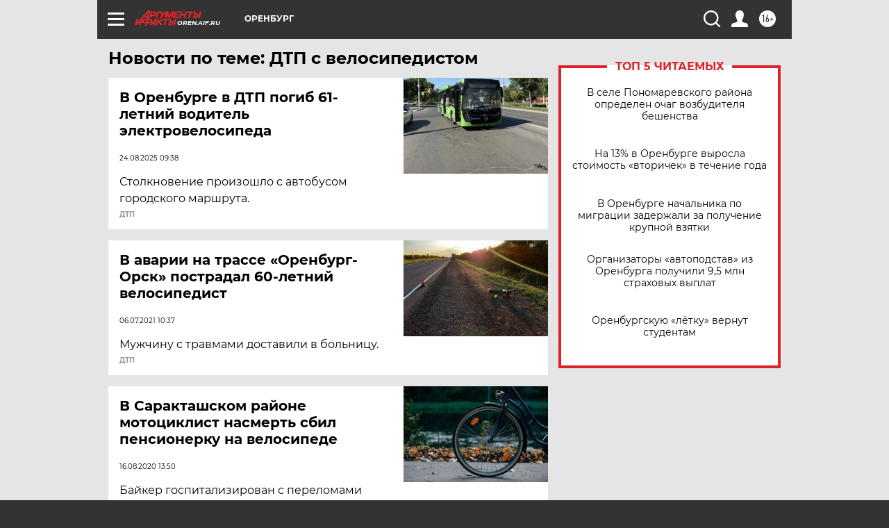

--- FILE ---
content_type: text/html
request_url: https://tns-counter.ru/nc01a**R%3Eundefined*aif_ru/ru/UTF-8/tmsec=aif_ru/337984360***
body_size: -72
content:
7B39660B696FD11CX1768935708:7B39660B696FD11CX1768935708